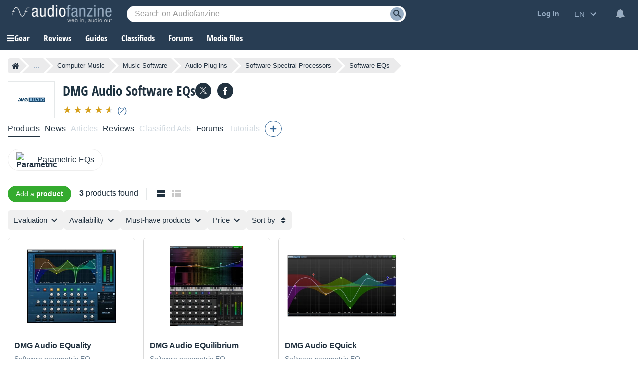

--- FILE ---
content_type: text/html; charset=utf-8
request_url: https://www.google.com/recaptcha/api2/aframe
body_size: 268
content:
<!DOCTYPE HTML><html><head><meta http-equiv="content-type" content="text/html; charset=UTF-8"></head><body><script nonce="xWhSj4LcJVya1FmpXGB2Qg">/** Anti-fraud and anti-abuse applications only. See google.com/recaptcha */ try{var clients={'sodar':'https://pagead2.googlesyndication.com/pagead/sodar?'};window.addEventListener("message",function(a){try{if(a.source===window.parent){var b=JSON.parse(a.data);var c=clients[b['id']];if(c){var d=document.createElement('img');d.src=c+b['params']+'&rc='+(localStorage.getItem("rc::a")?sessionStorage.getItem("rc::b"):"");window.document.body.appendChild(d);sessionStorage.setItem("rc::e",parseInt(sessionStorage.getItem("rc::e")||0)+1);localStorage.setItem("rc::h",'1768895884665');}}}catch(b){}});window.parent.postMessage("_grecaptcha_ready", "*");}catch(b){}</script></body></html>

--- FILE ---
content_type: application/javascript; charset=utf-8
request_url: https://fundingchoicesmessages.google.com/f/AGSKWxVYt3EFpHE83L0BVZqmg_gs6Q45x9_tbxBPDA-fXQN23ujZWrgv3xPLEXrGVHTNC-rZ97OCIQIlvp3-2tg5suryyipe4LOKW538MHId_MkSJrCZxGfLVm7lwewUiZCCWoX_y-FF4dUsxvZOhpKSdoAVFrCLwKak9VXyL6v7B-pMnrne4AGgSKFZeI0g/_/adserve_/repeat_adv.125x600.swf??adcentric=/AdsPublisher.
body_size: -1292
content:
window['90ce5d9b-83dd-4923-90ea-4e86dd41ed5c'] = true;